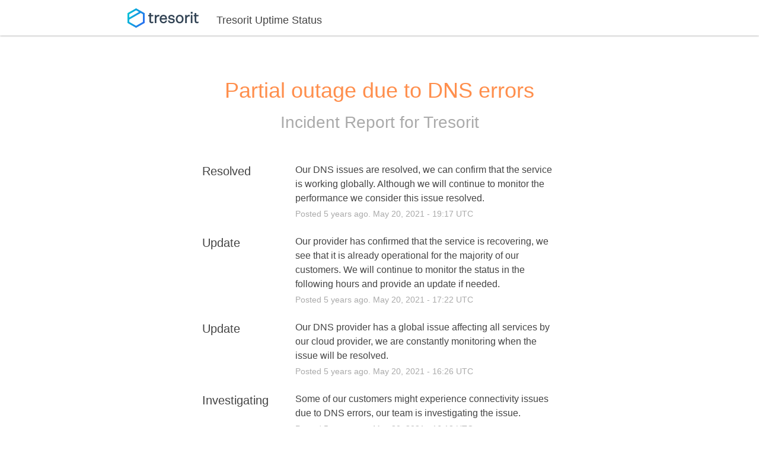

--- FILE ---
content_type: text/css
request_url: https://dka575ofm4ao0.cloudfront.net/page_display_customizations-custom_css_externals/72424/external20230628-42-pvbbfu.css
body_size: -16
content:
#header{background:#fff;box-shadow:0 0 3px rgba(0,0,0,0.5);height:60px}#header .container{height:60px;display:flex;align-items:center}
